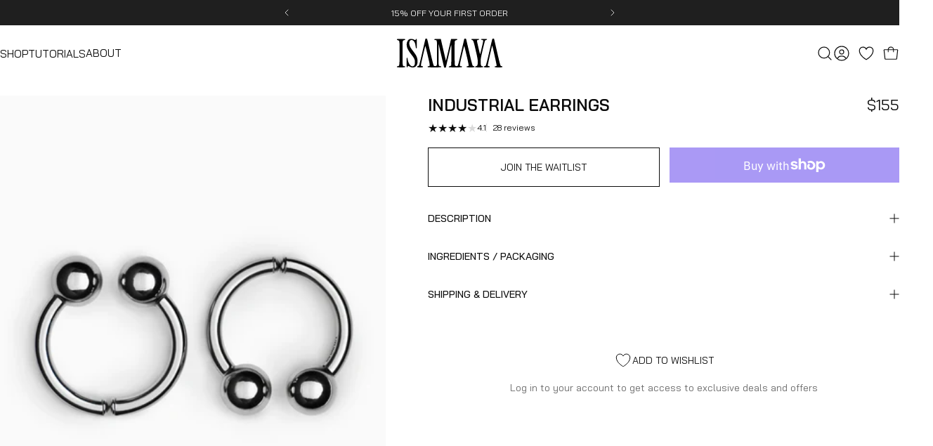

--- FILE ---
content_type: text/html; charset=utf-8
request_url: https://isamaya.com/?section_id=sections--26007040622891__header
body_size: 5406
content:
<div id="shopify-section-sections--26007040622891__header" class="shopify-section shopify-section-group-header-group header-section"><style>
  #shopify-section-sections--26007040622891__header {
    --section-padding-top: 16px;
    --section-padding-bottom: 16px;
    --color-background: 255 255 255;
    --color-foreground: 11 11 11;
    --color-transparent: 255 255 255;
  }
  
</style><menu-drawer id="MenuDrawer" class="menu-drawer drawer drawer--start z-30 fixed bottom-0 left-0 h-full w-full pointer-events-none"
  data-section-id="sections--26007040622891__header"
  hidden
>
  <overlay-element class="overlay fixed-modal invisible opacity-0 fixed bottom-0 left-0 w-full h-screen pointer-events-none" aria-controls="MenuDrawer" aria-expanded="false"></overlay-element>
  <div class="drawer__inner z-10 absolute top-0 flex flex-col w-full h-full overflow-hidden">
    <gesture-element class="drawer__header flex justify-between opacity-0 invisible relative">
      <span class="drawer__title heading lg:text-3xl text-2xl leading-none tracking-tight"></span>
      <button class="button button--secondary button--close drawer__close hidden sm:flex items-center justify-center" type="button" is="hover-button" aria-controls="MenuDrawer" aria-expanded="false" aria-label="Close">
        <span class="btn-fill" data-fill></span>
        <span class="btn-text"><svg class="icon icon-close icon-sm" viewBox="0 0 20 20" stroke="currentColor" fill="none" xmlns="http://www.w3.org/2000/svg">
      <path stroke-linecap="round" stroke-linejoin="round" d="M5 15L15 5M5 5L15 15"></path>
    </svg></span>
      </button>
    </gesture-element>
    <div class="drawer__content opacity-0 invisible flex flex-col h-full grow shrink">
      <nav class="relative grow overflow-hidden" role="navigation">
        <ul class="drawer__scrollable drawer__menu relative w-full h-full" role="list" data-parent><li class="drawer__menu-group"><details is="accordion-details">
  <summary class="drawer__menu-item block cursor-pointer relative" aria-expanded="false">
    <span class="heading text-2xl leading-none tracking-tight">Shop</span><svg class="icon icon-chevron-down icon-lg" viewBox="0 0 24 24" stroke="currentColor" fill="none" xmlns="http://www.w3.org/2000/svg">
      <path stroke-linecap="round" stroke-linejoin="round" d="M6 9L12 15L18 9"></path>
    </svg></summary>
  <div
    class="drawer__submenu flex flex-col w-full h-full"
    data-parent
  ><ul id="DrawerSubMenu-sections--26007040622891__header-1" class="drawer__scrollable flex flex-col h-full"><li class="drawer__menu-group"><a
                  class="drawer__menu-item block heading text-2xl leading-none tracking-tight"
                  href="/collections/core"
                >Shop All</a></li><li class="drawer__menu-group"><details is="accordion-details">
                  <summary
                    class="drawer__menu-item block heading text-2xl leading-none tracking-tight cursor-pointer relative"
                    aria-expanded="false"
                  >Lips<svg class="icon icon-chevron-down icon-lg" viewBox="0 0 24 24" stroke="currentColor" fill="none" xmlns="http://www.w3.org/2000/svg">
      <path stroke-linecap="round" stroke-linejoin="round" d="M6 9L12 15L18 9"></path>
    </svg></summary>
                  <div class="drawer__submenu flex flex-col w-full h-full"><ul class="drawer__scrollable flex flex-col h-full"><li class="drawer__menu-group">
                          <a
                            class="drawer__menu-item block text-2xl leading-none tracking-tight"
                            href="/collections/core-lips"
                          >+ All Lips </a>
                        </li><li class="drawer__menu-group">
                          <a
                            class="drawer__menu-item block text-2xl leading-none tracking-tight"
                            href="/collections/balms"
                          >Balms</a>
                        </li><li class="drawer__menu-group">
                          <a
                            class="drawer__menu-item block text-2xl leading-none tracking-tight"
                            href="/collections/gloss"
                          >Gloss</a>
                        </li><li class="drawer__menu-group">
                          <a
                            class="drawer__menu-item block text-2xl leading-none tracking-tight"
                            href="/products/core-lip-liner"
                          >Liner</a>
                        </li><li class="drawer__menu-group">
                          <a
                            class="drawer__menu-item block text-2xl leading-none tracking-tight"
                            href="/products/core-lips-case-refill"
                          >Case</a>
                        </li></ul>
                  </div>
                </details></li><li class="drawer__menu-group"><details is="accordion-details">
                  <summary
                    class="drawer__menu-item block heading text-2xl leading-none tracking-tight cursor-pointer relative"
                    aria-expanded="false"
                  >Eyes<svg class="icon icon-chevron-down icon-lg" viewBox="0 0 24 24" stroke="currentColor" fill="none" xmlns="http://www.w3.org/2000/svg">
      <path stroke-linecap="round" stroke-linejoin="round" d="M6 9L12 15L18 9"></path>
    </svg></summary>
                  <div class="drawer__submenu flex flex-col w-full h-full"><ul class="drawer__scrollable flex flex-col h-full"><li class="drawer__menu-group">
                          <a
                            class="drawer__menu-item block text-2xl leading-none tracking-tight"
                            href="/collections/core-eyes"
                          >+ All Eyes</a>
                        </li><li class="drawer__menu-group">
                          <a
                            class="drawer__menu-item block text-2xl leading-none tracking-tight"
                            href="/collections/eyeshadow-palette"
                          >Eyeshadow Palettes</a>
                        </li><li class="drawer__menu-group">
                          <a
                            class="drawer__menu-item block text-2xl leading-none tracking-tight"
                            href="/collections/cream-pigments"
                          >Cream Pigments</a>
                        </li><li class="drawer__menu-group">
                          <a
                            class="drawer__menu-item block text-2xl leading-none tracking-tight"
                            href="/products/core-eyeliner"
                          >Eyeliner</a>
                        </li><li class="drawer__menu-group">
                          <a
                            class="drawer__menu-item block text-2xl leading-none tracking-tight"
                            href="/products/core-mascara"
                          >Mascaras</a>
                        </li><li class="drawer__menu-group">
                          <a
                            class="drawer__menu-item block text-2xl leading-none tracking-tight"
                            href="/collections/isamaya-x-lashify"
                          >Lashes</a>
                        </li></ul>
                  </div>
                </details></li><li class="drawer__menu-group"><details is="accordion-details">
                  <summary
                    class="drawer__menu-item block heading text-2xl leading-none tracking-tight cursor-pointer relative"
                    aria-expanded="false"
                  >Face<svg class="icon icon-chevron-down icon-lg" viewBox="0 0 24 24" stroke="currentColor" fill="none" xmlns="http://www.w3.org/2000/svg">
      <path stroke-linecap="round" stroke-linejoin="round" d="M6 9L12 15L18 9"></path>
    </svg></summary>
                  <div class="drawer__submenu flex flex-col w-full h-full"><ul class="drawer__scrollable flex flex-col h-full"><li class="drawer__menu-group">
                          <a
                            class="drawer__menu-item block text-2xl leading-none tracking-tight"
                            href="/collections/core-face"
                          >+ All Face</a>
                        </li><li class="drawer__menu-group">
                          <a
                            class="drawer__menu-item block text-2xl leading-none tracking-tight"
                            href="/products/microbial-gel-primer-ko"
                          >Prime</a>
                        </li><li class="drawer__menu-group">
                          <a
                            class="drawer__menu-item block text-2xl leading-none tracking-tight"
                            href="/collections/correct"
                          >Correct</a>
                        </li><li class="drawer__menu-group">
                          <a
                            class="drawer__menu-item block text-2xl leading-none tracking-tight"
                            href="/collections/sculpt"
                          >Contour + Sculpt</a>
                        </li><li class="drawer__menu-group">
                          <a
                            class="drawer__menu-item block text-2xl leading-none tracking-tight"
                            href="/collections/blush-highlight"
                          >Blush + Highlight</a>
                        </li><li class="drawer__menu-group">
                          <a
                            class="drawer__menu-item block text-2xl leading-none tracking-tight"
                            href="/collections/tools"
                          >Face Tools</a>
                        </li></ul>
                  </div>
                </details></li><li class="drawer__menu-group"><details is="accordion-details">
                  <summary
                    class="drawer__menu-item block heading text-2xl leading-none tracking-tight cursor-pointer relative"
                    aria-expanded="false"
                  >Prep<svg class="icon icon-chevron-down icon-lg" viewBox="0 0 24 24" stroke="currentColor" fill="none" xmlns="http://www.w3.org/2000/svg">
      <path stroke-linecap="round" stroke-linejoin="round" d="M6 9L12 15L18 9"></path>
    </svg></summary>
                  <div class="drawer__submenu flex flex-col w-full h-full"><ul class="drawer__scrollable flex flex-col h-full"><li class="drawer__menu-group">
                          <a
                            class="drawer__menu-item block text-2xl leading-none tracking-tight"
                            href="/collections/prep"
                          >+ All Prep</a>
                        </li><li class="drawer__menu-group">
                          <a
                            class="drawer__menu-item block text-2xl leading-none tracking-tight"
                            href="/products/microbial-gel-primer-ko"
                          >Hydrating Barrier Gel</a>
                        </li><li class="drawer__menu-group">
                          <a
                            class="drawer__menu-item block text-2xl leading-none tracking-tight"
                            href="/collections/isamaya-x-conserving-beauty"
                          >Cleansing + Conditioning Cloths</a>
                        </li><li class="drawer__menu-group">
                          <a
                            class="drawer__menu-item block text-2xl leading-none tracking-tight"
                            href="https://isamaya.com/collections/core/products/core-hyalurolip"
                          >Lip Care</a>
                        </li><li class="drawer__menu-group">
                          <a
                            class="drawer__menu-item block text-2xl leading-none tracking-tight"
                            href="/products/sculpt-01"
                          >Sculpting Tool</a>
                        </li></ul>
                  </div>
                </details></li><li class="drawer__menu-group"><details is="accordion-details">
                  <summary
                    class="drawer__menu-item block heading text-2xl leading-none tracking-tight cursor-pointer relative"
                    aria-expanded="false"
                  >Archive<svg class="icon icon-chevron-down icon-lg" viewBox="0 0 24 24" stroke="currentColor" fill="none" xmlns="http://www.w3.org/2000/svg">
      <path stroke-linecap="round" stroke-linejoin="round" d="M6 9L12 15L18 9"></path>
    </svg></summary>
                  <div class="drawer__submenu flex flex-col w-full h-full"><ul class="drawer__scrollable flex flex-col h-full"><li class="drawer__menu-group">
                          <a
                            class="drawer__menu-item block text-2xl leading-none tracking-tight"
                            href="/pages/archive"
                          >+ All Archive</a>
                        </li><li class="drawer__menu-group">
                          <a
                            class="drawer__menu-item block text-2xl leading-none tracking-tight"
                            href="/collections/industrial"
                          >Industrial</a>
                        </li><li class="drawer__menu-group">
                          <a
                            class="drawer__menu-item block text-2xl leading-none tracking-tight"
                            href="/collections/industrial-2-0"
                          >Industrial 2.0</a>
                        </li><li class="drawer__menu-group">
                          <a
                            class="drawer__menu-item block text-2xl leading-none tracking-tight"
                            href="/collections/lips"
                          >Lips</a>
                        </li><li class="drawer__menu-group">
                          <a
                            class="drawer__menu-item block text-2xl leading-none tracking-tight"
                            href="/collections/lips-refills"
                          >Lips 2.0</a>
                        </li><li class="drawer__menu-group">
                          <a
                            class="drawer__menu-item block text-2xl leading-none tracking-tight"
                            href="/collections/wild-star"
                          >Wildstar</a>
                        </li></ul>
                  </div>
                </details></li><li class="drawer__menu-group drawer__promotions">
            <ul class="mega-menu__list grid grid-cols-2 w-full h-full" role="list" tabindex="-1"><li class="drawer__menu-group mega-menu__item flex opacity-0 w-full">
                    <div class="media-card media-card--standard">
                      <a
                        class="media-card__link flex flex-col w-full h-full relative"
                        
                          href="/products/microbial-gel-primer-ko"
                        
                        aria-label="&lt;strong&gt;SKIN-BALANCING PRIMER&lt;/strong&gt;"
                        style="--color-foreground: 11 11 11;--color-overlay: 0 0 0;--overlay-opacity: 0.0;"
                      ><div class="media media--adapt relative overflow-hidden"><img src="//isamaya.com/cdn/shop/files/AC25_DAY21_IMAGE_THUMBNAIL.jpg?v=1764251964&amp;width=2400" alt="" srcset="//isamaya.com/cdn/shop/files/AC25_DAY21_IMAGE_THUMBNAIL.jpg?v=1764251964&amp;width=180 180w, //isamaya.com/cdn/shop/files/AC25_DAY21_IMAGE_THUMBNAIL.jpg?v=1764251964&amp;width=360 360w, //isamaya.com/cdn/shop/files/AC25_DAY21_IMAGE_THUMBNAIL.jpg?v=1764251964&amp;width=540 540w, //isamaya.com/cdn/shop/files/AC25_DAY21_IMAGE_THUMBNAIL.jpg?v=1764251964&amp;width=720 720w, //isamaya.com/cdn/shop/files/AC25_DAY21_IMAGE_THUMBNAIL.jpg?v=1764251964&amp;width=900 900w, //isamaya.com/cdn/shop/files/AC25_DAY21_IMAGE_THUMBNAIL.jpg?v=1764251964&amp;width=1080 1080w" width="2400" height="3000" loading="lazy" is="lazy-image"></div><div class="media-card__content flex justify-between items-center gap-4 w-full">
                            <div class="media-card__text opacity-0 shrink-1 grid gap-0d5"><p class="leading-none text-xs xl:text-sm hidden md:block">
                                  <strong>SKIN-BALANCING PRIMER</strong>
                                </p></div><svg class="icon icon-arrow-right icon-xs transform shrink-0 hidden md:block" viewBox="0 0 21 20" stroke="currentColor" fill="none" xmlns="http://www.w3.org/2000/svg">
      <path stroke-linecap="round" stroke-linejoin="round" d="M3 10H18M18 10L12.1667 4.16675M18 10L12.1667 15.8334"></path>
    </svg></div></a>
                    </div>
                  </li><li class="drawer__menu-group mega-menu__item flex opacity-0 w-full">
                    <div class="media-card media-card--standard">
                      <a
                        class="media-card__link flex flex-col w-full h-full relative"
                        
                          href="/products/face-glaze-ko"
                        
                        aria-label="&lt;strong&gt;MULTI-USE FACE GLAZE&lt;/strong&gt;"
                        style="--color-foreground: 11 11 11;--color-overlay: 0 0 0;--overlay-opacity: 0.0;"
                      ><div class="media media--adapt relative overflow-hidden"><img src="//isamaya.com/cdn/shop/files/AC25_DAY1_IMAGE_THUMBNAIL.jpg?v=1764251825&amp;width=2250" alt="" srcset="//isamaya.com/cdn/shop/files/AC25_DAY1_IMAGE_THUMBNAIL.jpg?v=1764251825&amp;width=180 180w, //isamaya.com/cdn/shop/files/AC25_DAY1_IMAGE_THUMBNAIL.jpg?v=1764251825&amp;width=360 360w, //isamaya.com/cdn/shop/files/AC25_DAY1_IMAGE_THUMBNAIL.jpg?v=1764251825&amp;width=540 540w, //isamaya.com/cdn/shop/files/AC25_DAY1_IMAGE_THUMBNAIL.jpg?v=1764251825&amp;width=720 720w, //isamaya.com/cdn/shop/files/AC25_DAY1_IMAGE_THUMBNAIL.jpg?v=1764251825&amp;width=900 900w, //isamaya.com/cdn/shop/files/AC25_DAY1_IMAGE_THUMBNAIL.jpg?v=1764251825&amp;width=1080 1080w" width="2250" height="2813" loading="lazy" is="lazy-image"></div><div class="media-card__content flex justify-between items-center gap-4 w-full">
                            <div class="media-card__text opacity-0 shrink-1 grid gap-0d5"><p class="leading-none text-xs xl:text-sm hidden md:block">
                                  <strong>MULTI-USE FACE GLAZE</strong>
                                </p></div><svg class="icon icon-arrow-right icon-xs transform shrink-0 hidden md:block" viewBox="0 0 21 20" stroke="currentColor" fill="none" xmlns="http://www.w3.org/2000/svg">
      <path stroke-linecap="round" stroke-linejoin="round" d="M3 10H18M18 10L12.1667 4.16675M18 10L12.1667 15.8334"></path>
    </svg></div></a>
                    </div>
                  </li></ul>
          </li></ul></div>
</details>
</li><li class="drawer__menu-group"><details is="accordion-details">
  <summary class="drawer__menu-item block cursor-pointer relative" aria-expanded="false">
    <span class="heading text-2xl leading-none tracking-tight">Tutorials</span><svg class="icon icon-chevron-down icon-lg" viewBox="0 0 24 24" stroke="currentColor" fill="none" xmlns="http://www.w3.org/2000/svg">
      <path stroke-linecap="round" stroke-linejoin="round" d="M6 9L12 15L18 9"></path>
    </svg></summary>
  <div
    class="drawer__submenu flex flex-col w-full h-full"
    data-parent
  ><ul id="DrawerSubMenu-sections--26007040622891__header-2" class="drawer__scrollable flex flex-col h-full"><li class="drawer__menu-group"><a
                  class="drawer__menu-item block heading text-2xl leading-none tracking-tight"
                  href="/collections/get-the-look"
                >+ All looks</a></li><li class="drawer__menu-group"><a
                  class="drawer__menu-item block heading text-2xl leading-none tracking-tight"
                  href="/collections/essential-skin"
                >Essential Skin</a></li><li class="drawer__menu-group"><a
                  class="drawer__menu-item block heading text-2xl leading-none tracking-tight"
                  href="/collections/cardinal-sin"
                >Cardinal Sin</a></li><li class="drawer__menu-group"><a
                  class="drawer__menu-item block heading text-2xl leading-none tracking-tight"
                  href="/collections/90s-grunge"
                >90s Grunge</a></li><li class="drawer__menu-group"><a
                  class="drawer__menu-item block heading text-2xl leading-none tracking-tight"
                  href="/collections/liplacquered"
                >Liplacquered</a></li><li class="drawer__menu-group"><a
                  class="drawer__menu-item block heading text-2xl leading-none tracking-tight"
                  href="/collections/beige-bliss"
                >Beige Bliss</a></li><li class="drawer__menu-group"><a
                  class="drawer__menu-item block heading text-2xl leading-none tracking-tight"
                  href="/collections/modern-taupe"
                >Modern Taupe</a></li><li class="drawer__menu-group"><a
                  class="drawer__menu-item block heading text-2xl leading-none tracking-tight"
                  href="/collections/ultimate-sculpt"
                >Ultimate Sculpt</a></li><li class="drawer__menu-group"><a
                  class="drawer__menu-item block heading text-2xl leading-none tracking-tight"
                  href="/collections/soft-goth"
                >Soft Goth</a></li><li class="drawer__menu-group"><a
                  class="drawer__menu-item block heading text-2xl leading-none tracking-tight"
                  href="/collections/minimal-metal"
                >Minimal Metal</a></li><li class="drawer__menu-group"><a
                  class="drawer__menu-item block heading text-2xl leading-none tracking-tight"
                  href="/collections/blushed-up"
                >Blushed Up</a></li><li class="drawer__menu-group drawer__promotions">
            <ul class="mega-menu__list grid grid-cols-2 w-full h-full" role="list" tabindex="-1"><li class="drawer__menu-group mega-menu__item flex opacity-0 w-full">
                    <div class="media-card media-card--standard">
                      <a
                        class="media-card__link flex flex-col w-full h-full relative"
                        
                          href="/collections/essential-skin"
                        
                        aria-label="&lt;strong&gt;ESSENTIAL SKIN&lt;/strong&gt;"
                        style="--color-foreground: 11 11 11;--color-overlay: 0 0 0;--overlay-opacity: 0.05;"
                      ><div class="media media--adapt relative overflow-hidden"><img src="//isamaya.com/cdn/shop/files/essential-skin-1.jpg?v=1738935045&amp;width=1440" alt="" srcset="//isamaya.com/cdn/shop/files/essential-skin-1.jpg?v=1738935045&amp;width=180 180w, //isamaya.com/cdn/shop/files/essential-skin-1.jpg?v=1738935045&amp;width=360 360w, //isamaya.com/cdn/shop/files/essential-skin-1.jpg?v=1738935045&amp;width=540 540w, //isamaya.com/cdn/shop/files/essential-skin-1.jpg?v=1738935045&amp;width=720 720w, //isamaya.com/cdn/shop/files/essential-skin-1.jpg?v=1738935045&amp;width=900 900w, //isamaya.com/cdn/shop/files/essential-skin-1.jpg?v=1738935045&amp;width=1080 1080w" width="1440" height="1800" loading="lazy" is="lazy-image" style="object-position:3.2787% 22.5667%;"></div><div class="media-card__content flex justify-between items-center gap-4 w-full">
                            <div class="media-card__text opacity-0 shrink-1 grid gap-0d5"><p class="leading-none text-xs xl:text-sm hidden md:block">
                                  <strong>ESSENTIAL SKIN</strong>
                                </p></div><svg class="icon icon-arrow-right icon-xs transform shrink-0 hidden md:block" viewBox="0 0 21 20" stroke="currentColor" fill="none" xmlns="http://www.w3.org/2000/svg">
      <path stroke-linecap="round" stroke-linejoin="round" d="M3 10H18M18 10L12.1667 4.16675M18 10L12.1667 15.8334"></path>
    </svg></div></a>
                    </div>
                  </li><li class="drawer__menu-group mega-menu__item flex opacity-0 w-full">
                    <div class="media-card media-card--standard">
                      <a
                        class="media-card__link flex flex-col w-full h-full relative"
                        
                          href="/collections/modern-taupe"
                        
                        aria-label="&lt;strong&gt;MODERN TAUPE&lt;/strong&gt;"
                        style="--color-foreground: 11 11 11;--color-overlay: 0 0 0;--overlay-opacity: 0.0;"
                      ><div class="media media--adapt relative overflow-hidden"><img src="//isamaya.com/cdn/shop/files/SHOP_THE_LOOK_HERO_IMG_BUNDLE_MAIN_PAGE_MODERN_TAUPE.jpg?v=1738327058&amp;width=1440" alt="" srcset="//isamaya.com/cdn/shop/files/SHOP_THE_LOOK_HERO_IMG_BUNDLE_MAIN_PAGE_MODERN_TAUPE.jpg?v=1738327058&amp;width=180 180w, //isamaya.com/cdn/shop/files/SHOP_THE_LOOK_HERO_IMG_BUNDLE_MAIN_PAGE_MODERN_TAUPE.jpg?v=1738327058&amp;width=360 360w, //isamaya.com/cdn/shop/files/SHOP_THE_LOOK_HERO_IMG_BUNDLE_MAIN_PAGE_MODERN_TAUPE.jpg?v=1738327058&amp;width=540 540w, //isamaya.com/cdn/shop/files/SHOP_THE_LOOK_HERO_IMG_BUNDLE_MAIN_PAGE_MODERN_TAUPE.jpg?v=1738327058&amp;width=720 720w, //isamaya.com/cdn/shop/files/SHOP_THE_LOOK_HERO_IMG_BUNDLE_MAIN_PAGE_MODERN_TAUPE.jpg?v=1738327058&amp;width=900 900w, //isamaya.com/cdn/shop/files/SHOP_THE_LOOK_HERO_IMG_BUNDLE_MAIN_PAGE_MODERN_TAUPE.jpg?v=1738327058&amp;width=1080 1080w" width="1440" height="1800" loading="lazy" is="lazy-image"></div><div class="media-card__content flex justify-between items-center gap-4 w-full">
                            <div class="media-card__text opacity-0 shrink-1 grid gap-0d5"><p class="leading-none text-xs xl:text-sm hidden md:block">
                                  <strong>MODERN TAUPE</strong>
                                </p></div><svg class="icon icon-arrow-right icon-xs transform shrink-0 hidden md:block" viewBox="0 0 21 20" stroke="currentColor" fill="none" xmlns="http://www.w3.org/2000/svg">
      <path stroke-linecap="round" stroke-linejoin="round" d="M3 10H18M18 10L12.1667 4.16675M18 10L12.1667 15.8334"></path>
    </svg></div></a>
                    </div>
                  </li></ul>
          </li></ul></div>
</details>
</li><li class="drawer__menu-group"><a class="drawer__menu-item block heading text-2xl leading-none tracking-tight" href="/pages/about">About</a></li></ul>
      </nav>
      <div class="drawer__footer grid w-full"><div class="drawer__footer-bottom flex items-center justify-between gap-6"><a href="https://isamaya.com/customer_authentication/redirect?locale=en&region_country=US" class="button button--primary icon-with-text" is="hover-link" rel="nofollow">
              <span class="btn-fill" data-fill></span>
              <span class="btn-text"><svg class="icon icon-account-2 icon-xs" viewBox="0 0 16 17" stroke="currentColor" fill="none" xmlns="http://www.w3.org/2000/svg">
      <rect width="6.5" height="6.5" x="4.75" y="1.917" rx="3.25"></rect>
      <path stroke-linecap="round" d="M8 10.834c1 0 2.667.222 3 .333.333.11 2.467.533 3 1.333.667 1 .667 1.334.667 2.667M8 10.834c-1 0-2.667.222-3 .333-.333.11-2.467.533-3 1.333-.667 1-.667 1.334-.667 2.667"></path>
    </svg>Login</span>
            </a></div>
      </div>
    </div>
  </div>
</menu-drawer>
<header
  data-section-id="sections--26007040622891__header"
  class="header header--center-left mobile:header--center page-width page-width--full section section--padding grid items-center z-20 relative w-full"
  
    is="sticky-header" data-sticky-type="always"
  
><div class="header__icons header__icons--start flex justify-start z-2">
  <div class="header__buttons flex items-center gap-1d5"><!-- swap icons --><a
        href="/search"
        class="search-drawer-button flex items-center justify-center"
        is="magnet-link"
        aria-controls="SearchDrawer"
        aria-expanded="false"
      >
        <span class="sr-only">Search</span><svg
  aria-hidden="true"
  focusable="false"
  role="presentation"
  class="icon icon-search icon-lg"
  viewBox="0 0 24 24"
  fill="none"
  xmlns="http://www.w3.org/2000/svg"
>
  <path
    d="M10.875 18.75c4.349 0 7.875-3.526 7.875-7.875s-3.526-7.875-7.875-7.875-7.875 3.526-7.875 7.875 3.526 7.875 7.875 7.875ZM16.444 16.444 21 21"
    stroke="currentColor"
    stroke-linecap="round"
    stroke-linejoin="round"
    fill="none"
  />
</svg>
</a><!-- end --><button
        class="menu-drawer-button flex items-center justify-center"
        type="button"
        is="magnet-button"
        aria-controls="MenuDrawer"
        aria-expanded="false"
      >
        <span class="sr-only">Site navigation</span><svg class="icon icon-hamburger icon-lg" viewBox="0 0 24 24" stroke="currentColor" fill="none" xmlns="http://www.w3.org/2000/svg">
      <path stroke-linecap="round" d="M3 6H21M3 12H11M3 18H16"></path>
    </svg></button></div>
</div>
<div
    class="header__navigation hidden lg:flex lg:gap-5 lg:justify-start"
    
  >
    <nav class="header__menu hidden lg:flex" role="navigation" aria-label="Primary"><ul class="flex flex-wrap list-menu with-dot"><li>
        <details is="details-mega" trigger="hover" level="top" >
          <summary data-link="/collections/core" class="z-2 relative">
            <magnet-element class="menu__item text-sm-lg flex items-center font-medium z-2 relative cursor-pointer"><span class="btn-text" data-text>Shop</span></magnet-element>
          </summary>
          <div class="mega-menu absolute top-0 left-0 w-full max-w-full overflow-hidden pointer-events-none"><div class="mega-menu__container invisible"><!-- AC WEB -->
      <!-- removed wrapping -->
      <ul
        id="HeaderNavMega-sections--26007040622891__header-1-start"
        class="mega-menu__list page-width page-width--full flex w-full h-full overflow-hidden"
        role="list"
        tabindex="-1"
      ><li class="mega-menu__item mega-menu__item--nav mega-menu__item--large opacity-0 w-full grid">
            <ul class="mega-menu__nav grid"><li class="mega-menu__nav-item opacity-0"><!-- AC WEB -->
                  <a
                    href="#"
                    class="heading  text-sm-lg leading-tight tracking-tight"
                    
                  >Lips</a><ul><li>
                          <!-- AC WEB -->
                          <a
                            href="/collections/balms"

                            class=" text-base "
                            
                          >Balms</a>
                        </li><li>
                          <!-- AC WEB -->
                          <a
                            href="/collections/gloss"

                            class=" text-base "
                            
                          >Gloss</a>
                        </li><li>
                          <!-- AC WEB -->
                          <a
                            href="/products/core-lip-liner"

                            class=" text-base "
                            
                          >Liner</a>
                        </li><li>
                          <!-- AC WEB -->
                          <a
                            href="/products/core-lips-case-refill"

                            class=" text-base "
                            
                          >Case</a>
                        </li><li>
                          <!-- AC WEB -->
                          <a
                            href="/collections/core-lips"

                            class=" text-base "
                            
                          >+ All Lips</a>
                        </li></ul></li><li class="mega-menu__nav-item opacity-0"><!-- AC WEB -->
                  <a
                    href="#"
                    class="heading  text-sm-lg leading-tight tracking-tight"
                    
                  >Eyes</a><ul><li>
                          <!-- AC WEB -->
                          <a
                            href="/collections/eyeshadow-palette"

                            class=" text-base "
                            
                          >Eyeshadow Palettes</a>
                        </li><li>
                          <!-- AC WEB -->
                          <a
                            href="/collections/cream-pigments"

                            class=" text-base "
                            
                          >Cream Pigments</a>
                        </li><li>
                          <!-- AC WEB -->
                          <a
                            href="/products/core-eyeliner"

                            class=" text-base "
                            
                          >Eyeliner</a>
                        </li><li>
                          <!-- AC WEB -->
                          <a
                            href="/products/core-mascara"

                            class=" text-base "
                            
                          >Mascara</a>
                        </li><li>
                          <!-- AC WEB -->
                          <a
                            href="/collections/isamaya-x-lashify"

                            class=" text-base "
                            
                          >Lashes</a>
                        </li><li>
                          <!-- AC WEB -->
                          <a
                            href="/collections/core-eyes"

                            class=" text-base "
                            
                          >+ All Eyes</a>
                        </li></ul></li><li class="mega-menu__nav-item opacity-0"><!-- AC WEB -->
                  <a
                    href="#"
                    class="heading  text-sm-lg leading-tight tracking-tight"
                    
                  >Face</a><ul><li>
                          <!-- AC WEB -->
                          <a
                            href="/products/microbial-gel-primer-ko"

                            class=" text-base "
                            
                          >Prime</a>
                        </li><li>
                          <!-- AC WEB -->
                          <a
                            href="/collections/correct"

                            class=" text-base "
                            
                          >Correct</a>
                        </li><li>
                          <!-- AC WEB -->
                          <a
                            href="/collections/sculpt"

                            class=" text-base "
                            
                          >Sculpt</a>
                        </li><li>
                          <!-- AC WEB -->
                          <a
                            href="/collections/blush-highlight"

                            class=" text-base "
                            
                          >Blush + Highlight</a>
                        </li><li>
                          <!-- AC WEB -->
                          <a
                            href="/collections/tools"

                            class=" text-base "
                            
                          >Face Tools</a>
                        </li><li>
                          <!-- AC WEB -->
                          <a
                            href="/collections/core-face"

                            class=" text-base "
                            
                          >+ All Face</a>
                        </li></ul></li><li class="mega-menu__nav-item opacity-0"><!-- AC WEB -->
                  <a
                    href="#"
                    class="heading  text-sm-lg leading-tight tracking-tight"
                    
                  >Prep</a><ul><li>
                          <!-- AC WEB -->
                          <a
                            href="/collections/isamaya-x-conserving-beauty"

                            class=" text-base "
                            
                          >Cleanse + Condition</a>
                        </li><li>
                          <!-- AC WEB -->
                          <a
                            href="/products/microbial-gel-primer-ko"

                            class=" text-base "
                            
                          >Hydrate + Protect</a>
                        </li><li>
                          <!-- AC WEB -->
                          <a
                            href="/products/core-hyalurolip"

                            class=" text-base "
                            
                          >Lip Care</a>
                        </li><li>
                          <!-- AC WEB -->
                          <a
                            href="/products/sculpt-01"

                            class=" text-base "
                            
                          >Sculpt Tool</a>
                        </li><li>
                          <!-- AC WEB -->
                          <a
                            href="/collections/prep"

                            class=" text-base "
                            
                          >+ All Prep</a>
                        </li></ul></li><li class="mega-menu__nav-item opacity-0"><!-- AC WEB -->
                  <a
                    href="/pages/archive"
                    class="heading  text-sm-lg leading-tight tracking-tight"
                    
                  >Archive</a><ul><li>
                          <!-- AC WEB -->
                          <a
                            href="/collections/industrial"

                            class=" text-base "
                            
                          >Industrial</a>
                        </li><li>
                          <!-- AC WEB -->
                          <a
                            href="/collections/industrial-2-0"

                            class=" text-base "
                            
                          >Industrial 2.0</a>
                        </li><li>
                          <!-- AC WEB -->
                          <a
                            href="/collections/lips-cases"

                            class=" text-base "
                            
                          >Lips</a>
                        </li><li>
                          <!-- AC WEB -->
                          <a
                            href="/collections/lips-refills"

                            class=" text-base "
                            
                          >Lips 2.0</a>
                        </li><li>
                          <!-- AC WEB -->
                          <a
                            href="/collections/wild-star"

                            class=" text-base "
                            
                          >Wildstar</a>
                        </li><li>
                          <!-- AC WEB -->
                          <a
                            href="/pages/archive"

                            class=" text-base "
                            
                          >+ All Archive</a>
                        </li></ul></li></ul></li><li class="mega-menu__item flex opacity-0 w-full align-self-start">
                <div class="media-card media-card--standard">
                  <a
                    class="media-card__link flex flex-col w-full h-full relative"
                    
                      href="/products/microbial-gel-primer-ko"
                    
                    aria-label="&lt;strong&gt;SKIN-BALANCING PRIMER&lt;/strong&gt;"
                    style="--color-foreground: 11 11 11;--color-overlay: 0 0 0;--overlay-opacity: 0.0;"
                  ><div class="media media--adapt relative overflow-hidden"><img src="//isamaya.com/cdn/shop/files/AC25_DAY21_IMAGE_THUMBNAIL.jpg?v=1764251964&amp;width=2400" alt="" srcset="//isamaya.com/cdn/shop/files/AC25_DAY21_IMAGE_THUMBNAIL.jpg?v=1764251964&amp;width=180 180w, //isamaya.com/cdn/shop/files/AC25_DAY21_IMAGE_THUMBNAIL.jpg?v=1764251964&amp;width=360 360w, //isamaya.com/cdn/shop/files/AC25_DAY21_IMAGE_THUMBNAIL.jpg?v=1764251964&amp;width=540 540w, //isamaya.com/cdn/shop/files/AC25_DAY21_IMAGE_THUMBNAIL.jpg?v=1764251964&amp;width=720 720w, //isamaya.com/cdn/shop/files/AC25_DAY21_IMAGE_THUMBNAIL.jpg?v=1764251964&amp;width=900 900w, //isamaya.com/cdn/shop/files/AC25_DAY21_IMAGE_THUMBNAIL.jpg?v=1764251964&amp;width=1080 1080w" width="2400" height="3000" loading="lazy" is="lazy-image"></div><div class="media-card__content flex justify-between items-center gap-4 w-full">
                        <div class="media-card__text opacity-0 shrink-1 grid gap-0d5"><p class="leading-none text-xs"><strong>SKIN-BALANCING PRIMER</strong></p></div>
                        <!-- AC WEB --><svg class="icon icon-chevron-right icon-xs transform shrink-0 hidden xl:block" viewBox="0 0 24 24" stroke="currentColor" fill="none" xmlns="http://www.w3.org/2000/svg">
      <path stroke-linecap="round" stroke-linejoin="round" d="M10 6L16 12L10 18"></path>
    </svg></div></a>
                </div>
              </li><li class="mega-menu__item flex opacity-0 w-full align-self-start">
                <div class="media-card media-card--standard">
                  <a
                    class="media-card__link flex flex-col w-full h-full relative"
                    
                      href="/products/face-glaze-ko"
                    
                    aria-label="&lt;strong&gt;MULTI-USE FACE GLAZE&lt;/strong&gt;"
                    style="--color-foreground: 11 11 11;--color-overlay: 0 0 0;--overlay-opacity: 0.0;"
                  ><div class="media media--adapt relative overflow-hidden"><img src="//isamaya.com/cdn/shop/files/AC25_DAY1_IMAGE_THUMBNAIL.jpg?v=1764251825&amp;width=2250" alt="" srcset="//isamaya.com/cdn/shop/files/AC25_DAY1_IMAGE_THUMBNAIL.jpg?v=1764251825&amp;width=180 180w, //isamaya.com/cdn/shop/files/AC25_DAY1_IMAGE_THUMBNAIL.jpg?v=1764251825&amp;width=360 360w, //isamaya.com/cdn/shop/files/AC25_DAY1_IMAGE_THUMBNAIL.jpg?v=1764251825&amp;width=540 540w, //isamaya.com/cdn/shop/files/AC25_DAY1_IMAGE_THUMBNAIL.jpg?v=1764251825&amp;width=720 720w, //isamaya.com/cdn/shop/files/AC25_DAY1_IMAGE_THUMBNAIL.jpg?v=1764251825&amp;width=900 900w, //isamaya.com/cdn/shop/files/AC25_DAY1_IMAGE_THUMBNAIL.jpg?v=1764251825&amp;width=1080 1080w" width="2250" height="2813" loading="lazy" is="lazy-image"></div><div class="media-card__content flex justify-between items-center gap-4 w-full">
                        <div class="media-card__text opacity-0 shrink-1 grid gap-0d5"><p class="leading-none text-xs"><strong>MULTI-USE FACE GLAZE</strong></p></div>
                        <!-- AC WEB --><svg class="icon icon-chevron-right icon-xs transform shrink-0 hidden xl:block" viewBox="0 0 24 24" stroke="currentColor" fill="none" xmlns="http://www.w3.org/2000/svg">
      <path stroke-linecap="round" stroke-linejoin="round" d="M10 6L16 12L10 18"></path>
    </svg></div></a>
                </div>
              </li></ul></div></div>
        </details>
      </li><li>
        <details is="details-mega" trigger="hover" level="top" >
          <summary data-link="/collections/get-the-look" class="z-2 relative">
            <magnet-element class="menu__item text-sm-lg flex items-center font-medium z-2 relative cursor-pointer"><span class="btn-text" data-text>Tutorials</span></magnet-element>
          </summary>
          <div class="mega-menu absolute top-0 left-0 w-full max-w-full overflow-hidden pointer-events-none"><div class="mega-menu__container invisible"><!-- AC WEB -->
      <!-- removed wrapping -->
      <ul
        id="HeaderNavMega-sections--26007040622891__header-2-start"
        class="mega-menu__list page-width page-width--full flex w-full h-full overflow-hidden"
        role="list"
        tabindex="-1"
      ><li class="mega-menu__item mega-menu__item--nav mega-menu__item--large opacity-0 w-full grid">
            <ul class="mega-menu__nav grid"><li class="mega-menu__nav-item opacity-0"><!-- AC WEB -->
                  <a
                    href="#"
                    class="heading  text-sm-lg leading-tight tracking-tight"
                    
                  >Looks</a><ul><li>
                          <!-- AC WEB -->
                          <a
                            href="/collections/essential-skin"

                            class=" text-base "
                            
                          >Essential Skin</a>
                        </li><li>
                          <!-- AC WEB -->
                          <a
                            href="/collections/cardinal-sin"

                            class=" text-base "
                            
                          >Cardinal Sin</a>
                        </li><li>
                          <!-- AC WEB -->
                          <a
                            href="/collections/90s-grunge"

                            class=" text-base "
                            
                          >90s Grunge</a>
                        </li><li>
                          <!-- AC WEB -->
                          <a
                            href="/collections/liplacquered"

                            class=" text-base "
                            
                          >Liplacquered</a>
                        </li><li>
                          <!-- AC WEB -->
                          <a
                            href="/collections/beige-bliss"

                            class=" text-base "
                            
                          >Beige Bliss</a>
                        </li><li>
                          <!-- AC WEB -->
                          <a
                            href="/collections/modern-taupe"

                            class=" text-base "
                            
                          >Modern Taupe</a>
                        </li><li>
                          <!-- AC WEB -->
                          <a
                            href="/collections/ultimate-sculpt"

                            class=" text-base "
                            
                          >Ultimate Sculpt</a>
                        </li><li>
                          <!-- AC WEB -->
                          <a
                            href="/collections/soft-goth"

                            class=" text-base "
                            
                          >Soft Goth</a>
                        </li><li>
                          <!-- AC WEB -->
                          <a
                            href="/collections/minimal-metal"

                            class=" text-base "
                            
                          >Minimal Metal</a>
                        </li><li>
                          <!-- AC WEB -->
                          <a
                            href="/collections/blushed-up"

                            class=" text-base "
                            
                          >Blushed Up</a>
                        </li><li>
                          <!-- AC WEB -->
                          <a
                            href="/collections/get-the-look"

                            class=" text-base "
                            
                          >+ All Looks</a>
                        </li></ul></li></ul></li><li class="mega-menu__item flex opacity-0 w-full align-self-start">
                <div class="media-card media-card--standard">
                  <a
                    class="media-card__link flex flex-col w-full h-full relative"
                    
                      href="/collections/essential-skin"
                    
                    aria-label="&lt;strong&gt;ESSENTIAL SKIN&lt;/strong&gt;"
                    style="--color-foreground: 11 11 11;--color-overlay: 0 0 0;--overlay-opacity: 0.05;"
                  ><div class="media media--adapt relative overflow-hidden"><img src="//isamaya.com/cdn/shop/files/essential-skin-1.jpg?v=1738935045&amp;width=1440" alt="" srcset="//isamaya.com/cdn/shop/files/essential-skin-1.jpg?v=1738935045&amp;width=180 180w, //isamaya.com/cdn/shop/files/essential-skin-1.jpg?v=1738935045&amp;width=360 360w, //isamaya.com/cdn/shop/files/essential-skin-1.jpg?v=1738935045&amp;width=540 540w, //isamaya.com/cdn/shop/files/essential-skin-1.jpg?v=1738935045&amp;width=720 720w, //isamaya.com/cdn/shop/files/essential-skin-1.jpg?v=1738935045&amp;width=900 900w, //isamaya.com/cdn/shop/files/essential-skin-1.jpg?v=1738935045&amp;width=1080 1080w" width="1440" height="1800" loading="lazy" is="lazy-image" style="object-position:3.2787% 22.5667%;"></div><div class="media-card__content flex justify-between items-center gap-4 w-full">
                        <div class="media-card__text opacity-0 shrink-1 grid gap-0d5"><p class="leading-none text-xs"><strong>ESSENTIAL SKIN</strong></p></div>
                        <!-- AC WEB --><svg class="icon icon-chevron-right icon-xs transform shrink-0 hidden xl:block" viewBox="0 0 24 24" stroke="currentColor" fill="none" xmlns="http://www.w3.org/2000/svg">
      <path stroke-linecap="round" stroke-linejoin="round" d="M10 6L16 12L10 18"></path>
    </svg></div></a>
                </div>
              </li><li class="mega-menu__item flex opacity-0 w-full align-self-start">
                <div class="media-card media-card--standard">
                  <a
                    class="media-card__link flex flex-col w-full h-full relative"
                    
                      href="/collections/modern-taupe"
                    
                    aria-label="&lt;strong&gt;MODERN TAUPE&lt;/strong&gt;"
                    style="--color-foreground: 11 11 11;--color-overlay: 0 0 0;--overlay-opacity: 0.0;"
                  ><div class="media media--adapt relative overflow-hidden"><img src="//isamaya.com/cdn/shop/files/SHOP_THE_LOOK_HERO_IMG_BUNDLE_MAIN_PAGE_MODERN_TAUPE.jpg?v=1738327058&amp;width=1440" alt="" srcset="//isamaya.com/cdn/shop/files/SHOP_THE_LOOK_HERO_IMG_BUNDLE_MAIN_PAGE_MODERN_TAUPE.jpg?v=1738327058&amp;width=180 180w, //isamaya.com/cdn/shop/files/SHOP_THE_LOOK_HERO_IMG_BUNDLE_MAIN_PAGE_MODERN_TAUPE.jpg?v=1738327058&amp;width=360 360w, //isamaya.com/cdn/shop/files/SHOP_THE_LOOK_HERO_IMG_BUNDLE_MAIN_PAGE_MODERN_TAUPE.jpg?v=1738327058&amp;width=540 540w, //isamaya.com/cdn/shop/files/SHOP_THE_LOOK_HERO_IMG_BUNDLE_MAIN_PAGE_MODERN_TAUPE.jpg?v=1738327058&amp;width=720 720w, //isamaya.com/cdn/shop/files/SHOP_THE_LOOK_HERO_IMG_BUNDLE_MAIN_PAGE_MODERN_TAUPE.jpg?v=1738327058&amp;width=900 900w, //isamaya.com/cdn/shop/files/SHOP_THE_LOOK_HERO_IMG_BUNDLE_MAIN_PAGE_MODERN_TAUPE.jpg?v=1738327058&amp;width=1080 1080w" width="1440" height="1800" loading="lazy" is="lazy-image"></div><div class="media-card__content flex justify-between items-center gap-4 w-full">
                        <div class="media-card__text opacity-0 shrink-1 grid gap-0d5"><p class="leading-none text-xs"><strong>MODERN TAUPE</strong></p></div>
                        <!-- AC WEB --><svg class="icon icon-chevron-right icon-xs transform shrink-0 hidden xl:block" viewBox="0 0 24 24" stroke="currentColor" fill="none" xmlns="http://www.w3.org/2000/svg">
      <path stroke-linecap="round" stroke-linejoin="round" d="M10 6L16 12L10 18"></path>
    </svg></div></a>
                </div>
              </li></ul></div></div>
        </details>
      </li><li>
        <a href="/pages/about" class="menu__item text-sm-lg flex items-center font-medium z-2 relative cursor-pointer" is="magnet-link">
          <span class="btn-text" data-text>About</span></a>
      </li></ul>
</nav>
  </div><h1 class="header__logo flex justify-center z-2" itemscope itemtype="http://schema.org/Organization"><a
      href="/"
      itemprop="url"
      class="header__logo-link has-white-logo flex items-center relative"
    >
      <span class="sr-only">Isamaya</span><img src="//isamaya.com/cdn/shop/files/isamaya_logo_93f997c4-421d-406b-be37-6c2beafe0491_1.svg?v=1755785045&amp;width=360" alt="" srcset="//isamaya.com/cdn/shop/files/isamaya_logo_93f997c4-421d-406b-be37-6c2beafe0491_1.svg?v=1755785045&amp;width=150 150w, //isamaya.com/cdn/shop/files/isamaya_logo_93f997c4-421d-406b-be37-6c2beafe0491_1.svg?v=1755785045&amp;width=300 300w" width="360" height="99" loading="eager" sizes="150px" style="max-height: 41.25px;max-width: 150px;" itemprop="logo" is="lazy-image" class="logo hidden md:block"><img src="//isamaya.com/cdn/shop/files/isamaya_logo_93f997c4-421d-406b-be37-6c2beafe0491_1.svg?v=1755785045&amp;width=360" alt="" srcset="//isamaya.com/cdn/shop/files/isamaya_logo_93f997c4-421d-406b-be37-6c2beafe0491_1.svg?v=1755785045&amp;width=110 110w, //isamaya.com/cdn/shop/files/isamaya_logo_93f997c4-421d-406b-be37-6c2beafe0491_1.svg?v=1755785045&amp;width=220 220w" width="360" height="99" loading="eager" sizes="110px" style="max-height: 30.25px;max-width: 110px;" itemprop="logo" is="lazy-image" class="logo md:hidden"><img src="//isamaya.com/cdn/shop/files/logo-140-2x-white.png?v=1655818105&amp;width=280" alt="logo-140-2x-white" srcset="//isamaya.com/cdn/shop/files/logo-140-2x-white.png?v=1655818105&amp;width=150 150w, //isamaya.com/cdn/shop/files/logo-140-2x-white.png?v=1655818105&amp;width=280 280w" width="280" height="78" loading="eager" sizes="150px" style="max-height: 41.785714285714285px;max-width: 150px;" itemprop="logo" is="lazy-image" class="white-logo hidden md:block absolute"><img src="//isamaya.com/cdn/shop/files/logo-140-2x-white.png?v=1655818105&amp;width=280" alt="logo-140-2x-white" srcset="//isamaya.com/cdn/shop/files/logo-140-2x-white.png?v=1655818105&amp;width=110 110w, //isamaya.com/cdn/shop/files/logo-140-2x-white.png?v=1655818105&amp;width=220 220w" width="280" height="78" loading="eager" sizes="110px" style="max-height: 30.642857142857142px;max-width: 110px;" itemprop="logo" is="lazy-image" class="white-logo md:hidden absolute"></a></h1><div class="header__icons header__icons--end flex justify-end z-2">
  <div class="header__buttons flex items-center gap-1d5"><!-- swap icons --><a
        href="/search"
        class="search-drawer-button flex items-center justify-center"
        is="magnet-link"
        aria-controls="SearchDrawer"
        aria-expanded="false"
      >
        <span class="sr-only">Search</span><svg
  aria-hidden="true"
  focusable="false"
  role="presentation"
  class="icon icon-search icon-lg"
  viewBox="0 0 24 24"
  fill="none"
  xmlns="http://www.w3.org/2000/svg"
>
  <path
    d="M10.875 18.75c4.349 0 7.875-3.526 7.875-7.875s-3.526-7.875-7.875-7.875-7.875 3.526-7.875 7.875 3.526 7.875 7.875 7.875ZM16.444 16.444 21 21"
    stroke="currentColor"
    stroke-linecap="round"
    stroke-linejoin="round"
    fill="none"
  />
</svg>
</a><a
        href="https://isamaya.com/customer_authentication/redirect?locale=en&region_country=US"
        class="hidden lg:flex items-center justify-center"
        is="magnet-link"
        rel="nofollow"
      >
        <span class="sr-only">Login</span><svg
  aria-hidden="true"
  focusable="false"
  role="presentation"
  class="icon icon-user icon-lg"
  viewBox="0 0 24 24"
  fill="none"
  xmlns="http://www.w3.org/2000/svg"
>
  <circle
    cx="12"
    cy="12"
    r="10"
    stroke="currentColor"
    stroke-linecap="round"
    stroke-linejoin="round"
    fill="none"
  />
  <circle
    cx="12"
    cy="10"
    r="3"
    stroke="currentColor"
    stroke-linecap="round"
    stroke-linejoin="round"
    fill="none"
  />
  <path
    d="M6.168 18.849A6 6 0 0 1 12 16a6 6 0 0 1 5.832 2.849"
    stroke="currentColor"
    stroke-linecap="round"
    stroke-linejoin="round"
    fill="none"
  />
</svg>
</a><a
        href="/cart"
        class="cart-drawer-button flex items-center justify-center relative"
        is="magnet-link"
        aria-controls="CartDrawer"
        aria-expanded="false"
        data-no-instant
      >
        <span class="sr-only">Cart</span><svg
  aria-hidden="true"
  focusable="false"
  role="presentation"
  class="icon icon-shopping-bag icon-lg"
  viewBox="0 0 24 24"
  fill="none"
  xmlns="http://www.w3.org/2000/svg"
>
  <path
    d="M 19.575 20.25 H 4.425 a 0.7594 0.7594 90 0 1 -0.75 -0.6656 l -1.3313 -12 A 0.75 0.75 90 0 1 3.0844 6.75 h 17.8313 a 0.7501 0.7501 90 0 1 0.7406 0.8344 l -1.3313 12 a 0.7595 0.7595 90 0 1 -0.75 0.6656 v 0 Z"
    stroke="currentColor"
    stroke-linecap="round"
    stroke-linejoin="round"
    fill="none"
  />
  <path
    d="M 8.25 9.75 V 6.75 a 3.75 3.75 90 1 1 7.5 0 v 3"
    stroke="currentColor"
    stroke-linecap="round"
    stroke-linejoin="round"
    fill="none"
  />
</svg>
<cart-count
          class="count absolute top-0 right-0 text-xs"
          aria-label="0 items"
          
            hidden
          
        >0</cart-count>
      </a><!-- end --><button
        class="menu-drawer-button flex items-center justify-center"
        type="button"
        is="magnet-button"
        aria-controls="MenuDrawer"
        aria-expanded="false"
      >
        <span class="sr-only">Site navigation</span><svg class="icon icon-hamburger icon-lg" viewBox="0 0 24 24" stroke="currentColor" fill="none" xmlns="http://www.w3.org/2000/svg">
      <path stroke-linecap="round" d="M3 6H21M3 12H11M3 18H16"></path>
    </svg></button></div>
</div>
<span class="header__cutout cutout opacity-0 absolute left-0 top-100 w-full pointer-events-none"></span></header><span class="overlay opacity-0 z-1 fixed left-0 w-full pointer-events-none"></span><script>
  if (Shopify.designMode) {
    document.documentElement.style.setProperty(
      '--header-height',
      Math.round(document.getElementById('shopify-section-sections--26007040622891__header').clientHeight) + 'px'
    );
  }
</script>


<style> #shopify-section-sections--26007040622891__header .drawer__scrollable {gap: var(--sp-0d5) !important;} #shopify-section-sections--26007040622891__header a {line-height: 1.6;} </style></div>

--- FILE ---
content_type: text/css
request_url: https://cdn.appmate.io/themecode/isamaya-ffrench/main/custom.css?generation=1756285052954204
body_size: 557
content:
wishlist-link .wk-button{--icon-size: 26px;--icon-stroke-width: 1.2px;--icon-stroke: currentcolor;padding:0 10px}.wk-button .wk-icon{--icon-size: 26px}wk-icon[icon=remove],.wk-icon[icon=remove]{--icon-size: 16px}wishlist-link .wk-counter{--size: 17px;background:transparent;color:currentColor;font-size:var(--text-xs);top:-13px}.wk-menu .wk-button{font-size:var(--text-sm);line-height:1.4}@media screen and (max-width: 767px){.wk-desktop{display:none}}wishlist-page .wk-login-callout,wishlist-page .wk-wishlist-empty-callout{gap:var(--sp-6);margin-block-start:var(--sp-12)}wishlist-page .wk-page{padding:var(--page-padding-top) var(--page-padding) var(--page-padding-bottom)}wishlist-product-card .wk-cta-button,wishlist-product-card .wk-cta-button:hover,wishlist-product-card .wk-cta-button:disabled,.wk-callout-cta{text-transform:uppercase}


--- FILE ---
content_type: text/javascript; charset=utf-8
request_url: https://isamaya.com/products/industrial-2-0-earrings.js
body_size: 505
content:
{"id":8417459044651,"title":"Industrial Earrings","handle":"industrial-2-0-earrings","description":"\u003cp\u003eRelinquish yourself to our sleek, silver INDUSTRIAL EARRINGS set. Perfect for every day, this classic barbell glints with a modern edge, telling us to be bold and never apologize. Choose this option and give the world a wink at beauty’s new look.\u003cbr\u003e\nMade in Italy.\u003c\/p\u003e","published_at":"2024-12-03T12:00:15-05:00","created_at":"2023-06-27T03:21:33-04:00","vendor":"Isamaya - archive","type":"Accessories","tags":["archive","industrial"],"price":15500,"price_min":15500,"price_max":15500,"available":false,"price_varies":false,"compare_at_price":null,"compare_at_price_min":0,"compare_at_price_max":0,"compare_at_price_varies":false,"variants":[{"id":45608137294123,"title":"Default Title","option1":"Default Title","option2":null,"option3":null,"sku":"IFMUAC5IN14A","requires_shipping":true,"taxable":true,"featured_image":null,"available":false,"name":"Industrial Earrings","public_title":null,"options":["Default Title"],"price":15500,"weight":0,"compare_at_price":null,"inventory_management":"shopify","barcode":"8056201860396","requires_selling_plan":false,"selling_plan_allocations":[]}],"images":["\/\/cdn.shopify.com\/s\/files\/1\/0612\/1878\/3426\/files\/earrings_2.0_01_4e71e155-10e3-45eb-bfa4-743d19da75ec.jpg?v=1722364605","\/\/cdn.shopify.com\/s\/files\/1\/0612\/1878\/3426\/files\/earrings_2.0_00_94cfeb09-691a-4dcd-bd12-5d42b125d45d.jpg?v=1722364605"],"featured_image":"\/\/cdn.shopify.com\/s\/files\/1\/0612\/1878\/3426\/files\/earrings_2.0_01_4e71e155-10e3-45eb-bfa4-743d19da75ec.jpg?v=1722364605","options":[{"name":"Title","position":1,"values":["Default Title"]}],"url":"\/products\/industrial-2-0-earrings","media":[{"alt":null,"id":39334033031467,"position":1,"preview_image":{"aspect_ratio":0.8,"height":1200,"width":960,"src":"https:\/\/cdn.shopify.com\/s\/files\/1\/0612\/1878\/3426\/files\/earrings_2.0_01_4e71e155-10e3-45eb-bfa4-743d19da75ec.jpg?v=1722364605"},"aspect_ratio":0.8,"height":1200,"media_type":"image","src":"https:\/\/cdn.shopify.com\/s\/files\/1\/0612\/1878\/3426\/files\/earrings_2.0_01_4e71e155-10e3-45eb-bfa4-743d19da75ec.jpg?v=1722364605","width":960},{"alt":null,"id":39334033064235,"position":2,"preview_image":{"aspect_ratio":0.8,"height":1200,"width":960,"src":"https:\/\/cdn.shopify.com\/s\/files\/1\/0612\/1878\/3426\/files\/earrings_2.0_00_94cfeb09-691a-4dcd-bd12-5d42b125d45d.jpg?v=1722364605"},"aspect_ratio":0.8,"height":1200,"media_type":"image","src":"https:\/\/cdn.shopify.com\/s\/files\/1\/0612\/1878\/3426\/files\/earrings_2.0_00_94cfeb09-691a-4dcd-bd12-5d42b125d45d.jpg?v=1722364605","width":960}],"requires_selling_plan":false,"selling_plan_groups":[]}

--- FILE ---
content_type: text/javascript
request_url: https://isamaya.com/cdn/shop/t/161/assets/dev-custom.js?v=144885602418458971681766408947
body_size: 2799
content:
document.addEventListener("DOMContentLoaded",function(){document.querySelectorAll('[data-section-type="related-products"]').forEach(section=>{const tabsContainer=section.querySelector(".custom-tabs-header");if(!tabsContainer)return;const tabTitles=tabsContainer.querySelectorAll(".custom-tab-title"),tabPanels=section.querySelectorAll('[role="tabpanel"]'),panelMap=new Map;tabPanels.forEach(panel=>{panelMap.set(panel.id,panel)});function initializeProductRecommendations(){section.querySelectorAll("product-recommendations").forEach(element=>{const originalDisplay=element.style.display,originalVisibility=element.style.visibility;if(element.style.visibility="hidden",element.style.display="block",element.load&&typeof element.load=="function")element.load();else{const event=new Event("intersect");element.dispatchEvent(event)}setTimeout(()=>{element.style.display=originalDisplay,element.style.visibility=originalVisibility},50)})}function switchTab(activeTitle){const targetPanelId=activeTitle.getAttribute("aria-controls"),targetPanel=panelMap.get(targetPanelId);targetPanel&&requestAnimationFrame(()=>{tabTitles.forEach(t=>t.classList.remove("active")),tabPanels.forEach(panel=>{panel.hidden=!0,panel.classList.remove("current")}),activeTitle.classList.add("active"),targetPanel.hidden=!1,targetPanel.classList.add("current")})}tabsContainer.addEventListener("click",function(e){const clickedTab=e.target.closest(".custom-tab-title");clickedTab&&switchTab(clickedTab)}),tabsContainer.addEventListener("keydown",function(e){const focusedTab=e.target.closest(".custom-tab-title");focusedTab&&(e.key==="Enter"||e.key===" ")&&(e.preventDefault(),switchTab(focusedTab))}),!tabsContainer.querySelector(".custom-tab-title.active")&&tabTitles.length>0&&switchTab(tabTitles[0]),setTimeout(initializeProductRecommendations,100)})});class TabbedSectionsInitializer{constructor(){this.init(),this.bindEvents()}init(){document.readyState==="loading"?document.addEventListener("DOMContentLoaded",()=>{this.initAllTabbedSections()}):this.initAllTabbedSections(),window.addEventListener("load",()=>{setTimeout(()=>this.initAllTabbedSections(),100)})}bindEvents(){document.addEventListener("shopify:section:load",event=>{setTimeout(()=>this.initSectionTabs(event.target),50)}),document.addEventListener("shopify:section:select",event=>{setTimeout(()=>this.initSectionTabs(event.target),50)})}initAllTabbedSections(){console.log("\u{1F50D} Initializing theme tabs...");const tabsElements=document.querySelectorAll("tabs-element");console.log(`Found ${tabsElements.length} tabs-element(s)`),tabsElements.forEach((tabsElement,index)=>{this.initTabsElement(tabsElement,index)})}initSectionTabs(section){section.querySelectorAll("tabs-element").forEach((tabsElement,index)=>{this.initTabsElement(tabsElement,index)})}initTabsElement(tabsElement,index){const section=tabsElement.closest('[id^="shopify-section-"]'),sectionId=section?section.id:`unknown-${index}`;console.log(`Initializing tabs for: ${sectionId}`),tabsElement.hasAttribute("selected-index")||tabsElement.setAttribute("selected-index","0");const buttons=tabsElement.querySelectorAll('button[role="tab"]'),selectedIndex=parseInt(tabsElement.getAttribute("selected-index"))||0;this.updateTabStates(tabsElement,selectedIndex);const activePanel=tabsElement.querySelector(`#${buttons[selectedIndex]?.getAttribute("aria-controls")}`);activePanel&&this.initPanelComponents(activePanel),this.addTabChangeListener(tabsElement),console.log(`\u2705 Tabs initialized for: ${sectionId}`)}updateTabStates(tabsElement,selectedIndex){tabsElement.querySelectorAll('button[role="tab"]').forEach((button,buttonIndex)=>{const panelId=button.getAttribute("aria-controls"),panel=document.getElementById(panelId);panel&&(buttonIndex===selectedIndex?(panel.hidden=!1,panel.setAttribute("aria-hidden","false"),panel.classList.add("current")):(panel.hidden=!0,panel.setAttribute("aria-hidden","true"),panel.classList.remove("current")),buttonIndex===selectedIndex?(button.classList.add("button-active"),button.disabled=!0,button.setAttribute("aria-selected","true")):(button.classList.remove("button-active"),button.disabled=!1,button.setAttribute("aria-selected","false")))});const section=tabsElement.closest('[id^="shopify-section-"]')||tabsElement.closest("#custom_content");section&&section.querySelectorAll("[data-tab-position]").forEach((panel,index)=>{index===selectedIndex?(panel.hidden=!1,panel.setAttribute("aria-hidden","false")):(panel.hidden=!0,panel.setAttribute("aria-hidden","true"))})}addTabChangeListener(tabsElement){const observer=new MutationObserver(mutations=>{mutations.forEach(mutation=>{if(mutation.type==="attributes"&&mutation.attributeName==="selected-index"){const newIndex=parseInt(tabsElement.getAttribute("selected-index"));this.updateTabStates(tabsElement,newIndex);const activeButton=tabsElement.querySelectorAll('button[role="tab"]')[newIndex];if(activeButton){const panelId=activeButton.getAttribute("aria-controls"),activePanel=document.getElementById(panelId);activePanel&&setTimeout(()=>{this.initPanelComponents(activePanel)},200)}}})});observer.observe(tabsElement,{attributes:!0,attributeFilter:["selected-index"]}),tabsElement._tabObserver=observer}initPanelComponents(panel){if(!panel)return;panel.querySelectorAll("image-comparison").forEach(comp=>{comp.init&&typeof comp.init=="function"&&comp.init(),comp.animate&&typeof comp.animate=="function"&&setTimeout(()=>comp.animate(),500)}),panel.querySelectorAll('img[is="lazy-image"]').forEach(img=>{typeof window.initLazyImage=="function"&&window.initLazyImage(img)}),panel.querySelectorAll("video").forEach(video=>{(video.hasAttribute("autoplay")||video.autoplay)&&(video.muted=!0,video.play().catch(()=>{console.log("Video autoplay failed")}))}),panel.querySelectorAll("motion-list").forEach(list=>{list.load&&typeof list.load=="function"&&list.load()}),setTimeout(()=>{window.dispatchEvent(new Event("resize"))},100)}switchToTab(sectionSelector,tabIndex){const section=document.querySelector(sectionSelector);if(!section)return;const tabsElement=section.querySelector("tabs-element");tabsElement&&tabsElement.setAttribute("selected-index",tabIndex.toString())}getActiveTab(sectionSelector){const section=document.querySelector(sectionSelector);if(!section)return null;const tabsElement=section.querySelector("tabs-element");if(!tabsElement)return null;const selectedIndex=parseInt(tabsElement.getAttribute("selected-index"))||0,activeButton=tabsElement.querySelectorAll('button[role="tab"]')[selectedIndex],activePanel=activeButton?document.getElementById(activeButton.getAttribute("aria-controls")):null;return{button:activeButton,panel:activePanel,index:selectedIndex}}}function initTabAnchoring(){let lastProcessedHash="",isProcessingHash=!1;function openTabByPosition(){const hash=window.location.hash;if(!hash.match(/#tab-(\d+)/)||hash===lastProcessedHash||isProcessingHash)return;const match=hash.match(/#tab-(\d+)/);if(match){isProcessingHash=!0,lastProcessedHash=hash;const position=match[1],tabIndex=parseInt(position)-1,tabPanel=document.querySelector(`[data-tab-position="${position}"]`);if(tabPanel){const tabContainer=tabPanel.closest("#custom_content");if(tabContainer){const tabsElement=tabContainer.querySelector("tabs-element");tabsElement&&(tabsElement.setAttribute("selected-index",tabIndex.toString()),setTimeout(()=>{const targetPanel=document.querySelector(`[data-tab-position="${position}"]`);targetPanel&&targetPanel.hidden&&(targetPanel.hidden=!1,targetPanel.setAttribute("aria-hidden","false"))},50)),setTimeout(()=>{tabContainer.scrollIntoView({behavior:"smooth",block:"start"}),setTimeout(()=>{isProcessingHash=!1},1e3)},150)}}else isProcessingHash=!1}}window.location.hash.match(/#tab-(\d+)/)&&setTimeout(()=>{openTabByPosition()},200),window.addEventListener("hashchange",e=>{e.newURL!==e.oldURL&&window.location.hash.match(/#tab-(\d+)/)&&openTabByPosition()})}function initHelpDrawerAnchoring(){let lastProcessedDrawerHash="",isProcessingDrawerHash=!1;function openHelpDrawerFromHash(){const hash=window.location.hash;if(hash!=="#help-drawer"||hash===lastProcessedDrawerHash||isProcessingDrawerHash)return;isProcessingDrawerHash=!0,lastProcessedDrawerHash=hash;const primaryTrigger=document.querySelector('a[aria-controls="HelpDrawer"]');primaryTrigger?setTimeout(()=>{primaryTrigger.click(),setTimeout(()=>{isProcessingDrawerHash=!1},500)},100):isProcessingDrawerHash=!1}document.querySelectorAll('a[href="#help-drawer"]').forEach(link=>{link.addEventListener("click",e=>{e.preventDefault(),e.stopPropagation(),history.pushState(null,null,"#help-drawer");const primaryTrigger=document.querySelector('a[aria-controls="HelpDrawer"]');primaryTrigger&&primaryTrigger.click()})}),window.location.hash==="#help-drawer"&&setTimeout(()=>{openHelpDrawerFromHash()},200),window.addEventListener("hashchange",e=>{e.newURL!==e.oldURL&&window.location.hash==="#help-drawer"&&openHelpDrawerFromHash()})}function initSectionAnchoring(){let lastProcessedSectionHash="",isProcessingSectionHash=!1;function scrollToSection(){const hash=window.location.hash;if(!hash||hash.match(/#tab-(\d+)/)||hash==="#help-drawer"||hash===lastProcessedSectionHash||isProcessingSectionHash)return;const targetId=hash.substring(1),targetElement=document.getElementById(targetId);targetElement?(isProcessingSectionHash=!0,lastProcessedSectionHash=hash,setTimeout(()=>{targetElement.scrollIntoView({behavior:"smooth",block:"start"}),setTimeout(()=>{isProcessingSectionHash=!1},1e3)},100)):(lastProcessedSectionHash="",isProcessingSectionHash=!1)}document.addEventListener("click",e=>{const link=e.target.closest('a[href^="#"]');if(!link)return;const href=link.getAttribute("href");if(href.match(/#tab-(\d+)/)||href==="#help-drawer")return;const targetId=href.substring(1),targetElement=document.getElementById(targetId);targetElement&&(e.preventDefault(),e.stopPropagation(),history.pushState(null,null,href),setTimeout(()=>{targetElement.scrollIntoView({behavior:"smooth",block:"start"})},50))}),window.location.hash&&!window.location.hash.match(/#tab-(\d+)/)&&window.location.hash!=="#help-drawer"&&setTimeout(()=>{scrollToSection()},200),window.addEventListener("hashchange",e=>{e.newURL!==e.oldURL&&!window.location.hash.match(/#tab-(\d+)/)&&window.location.hash!=="#help-drawer"&&scrollToSection()})}document.addEventListener("DOMContentLoaded",()=>{setTimeout(()=>{initTabAnchoring(),initHelpDrawerAnchoring(),initSectionAnchoring()},100)});class VariantFilterManager{constructor(){this.activeFilters=new Map,this.filterConfigs=new Map,this.init()}init(){this.addAntiFlashCSS(),this.setupHTMLInterception(),this.setupEventListeners(),this.initializeFilters()}enableUnavailableSwatches(containerElement){if(!containerElement)return;containerElement.querySelectorAll("input:disabled, option:disabled").forEach(selector=>{selector.removeAttribute("disabled"),selector.classList.add("unavailable")})}addAntiFlashCSS(){if(document.getElementById("variant-filter-styles"))return;const style=document.createElement("style");style.id="variant-filter-styles",style.textContent=`
      .variant-picker.updating .filter-btn {
        visibility: hidden !important;
      }
      .variant-picker.updating * {
        transition: none !important;
      }
      .filter-btn {
        transition: all 0.05s ease;
      }
    `,document.head.appendChild(style)}setupEventListeners(){typeof theme<"u"&&theme.pubsub&&theme.pubsub.subscribe(theme.pubsub.PUB_SUB_EVENTS.optionValueSelectionChange,event=>{const variantPicker=event.data.target.closest('[id^="VariantPicker-"]');variantPicker&&this.hasFilterButtons(variantPicker)&&this.markAsUpdating(variantPicker)}),document.addEventListener("shopify:section:load",()=>{setTimeout(()=>this.initializeFilters(),100)})}setupHTMLInterception(){if(typeof theme>"u"||!theme.HTMLUpdateUtility)return;const originalViewTransition=theme.HTMLUpdateUtility.viewTransition;theme.HTMLUpdateUtility.viewTransition=(targetElement,sourceElement,preProcessCallbacks)=>{this.enableUnavailableSwatches(sourceElement),targetElement.id&&targetElement.id.startsWith("VariantPicker-")&&this.hasFilterButtons(sourceElement)&&this.preserveFilterState(targetElement.id,sourceElement);const result=originalViewTransition.call(theme.HTMLUpdateUtility,targetElement,sourceElement,preProcessCallbacks);return targetElement.id&&targetElement.id.startsWith("VariantPicker-")&&requestAnimationFrame(()=>this.initializeFilters()),result}}hasFilterButtons(element){return element.querySelectorAll(".filter-btn").length>0}initializeFilters(){document.querySelectorAll('[id^="VariantPicker-"]').forEach(picker=>{this.enableUnavailableSwatches(picker);const pickerId=picker.id,filterButtons=picker.querySelectorAll(".filter-btn");if(filterButtons.length===0)return;const filterKey=picker.dataset.filterKey||"color_temperature",availableFilters=Array.from(filterButtons).map(btn=>btn.dataset.filter).filter(filter=>filter!=="all");this.filterConfigs.set(pickerId,{filterKey,availableFilters}),filterButtons.forEach(button=>{button.onclick=e=>{e.preventDefault(),e.stopPropagation();const filter=button.dataset.filter;return this.activeFilters.set(pickerId,filter),this.applyFilter(pickerId,filter),!1}});const currentFilter=this.activeFilters.get(pickerId)||"all";this.applyFilter(pickerId,currentFilter)})}applyFilter(pickerId,filter){const variantPicker=document.getElementById(pickerId);if(!variantPicker)return;const filterButtons=variantPicker.querySelectorAll(".filter-btn"),swatchItems=variantPicker.querySelectorAll(".swatch-item.filterable-swatch");filterButtons.forEach(btn=>{btn.classList.toggle("active",btn.dataset.filter===filter)}),swatchItems.forEach(item=>{const itemFilterValues=(item.dataset.filterValues||"neutral").toLowerCase(),filterLower=filter.toLowerCase();let shouldShow=!1;filter==="all"?shouldShow=!0:shouldShow=itemFilterValues.split(",").map(f=>f.trim()).includes(filterLower),item.style.display=shouldShow?"":"none",item.style.visibility=shouldShow?"visible":"hidden"})}preserveFilterState(pickerId,sourceElement){const currentFilter=this.activeFilters.get(pickerId)||"all";if(currentFilter!=="all"){const filterButtons=sourceElement.querySelectorAll(".filter-btn"),swatchItems=sourceElement.querySelectorAll(".swatch-item.filterable-swatch");filterButtons.forEach(btn=>{btn.classList.toggle("active",btn.dataset.filter===currentFilter)}),swatchItems.forEach(item=>{const itemFilterValues=(item.dataset.filterValues||"neutral").toLowerCase(),filterLower=currentFilter.toLowerCase();let shouldShow=!1;currentFilter==="all"?shouldShow=!0:shouldShow=itemFilterValues.split(",").map(f=>f.trim()).includes(filterLower),shouldShow||(item.style.display="none",item.style.visibility="hidden")})}}markAsUpdating(variantPicker){variantPicker.classList.add("updating"),setTimeout(()=>{variantPicker.classList.remove("updating")},200)}}document.addEventListener("DOMContentLoaded",()=>{window.variantFilterManager=new VariantFilterManager});
//# sourceMappingURL=/cdn/shop/t/161/assets/dev-custom.js.map?v=144885602418458971681766408947


--- FILE ---
content_type: image/svg+xml
request_url: https://isamaya.com/cdn/shop/files/isamaya_logo_93f997c4-421d-406b-be37-6c2beafe0491_1.svg?v=1755785045&width=150
body_size: 1003
content:
<svg xmlns="http://www.w3.org/2000/svg" fill="none" viewBox="0 0 360 99" height="99" width="360">
<g clip-path="url(#clip0_65_1987)">
<path fill="black" d="M87.1 44.2C81.4 68.6 76.3 89.3 75.8 90.3C75.3 91.3 73.6 92.3 71.9 92.7C69.9 93.1 69 93.8 69 95.1C69 96.8 69.9 97 79 97C88.3 97 89 96.9 89 95C89 93.5 88.3 93 86.1 93C80.5 93 80.5 92.6 88.8 57.2C93 39 96.8 24.4 97.1 24.8C97.5 25.2 101.2 40.1 105.4 57.9C113.6 92.6 113.6 93 107.9 93C105.7 93 105 93.5 105 95C105 96.9 105.7 97 128 97C150.3 97 151 96.9 151 95C151 93.5 150.3 93 148.2 93C141.9 93 141.9 93 142.2 53.9L142.5 18.5L151.4 56.5C156.3 77.4 160.7 95.5 161.1 96.8C161.7 98.2 162.8 99 164.4 99C166.3 99 167 98.3 167.5 95.7C168.9 89.1 185.1 20.5 185.5 19.5C185.7 18.9 185.9 34.5 185.9 54C185.9 73.5 185.6 90.1 185.1 90.8C184.6 91.6 182.7 92.5 180.9 92.9C178.9 93.3 177.4 94.3 177.2 95.3C176.9 96.9 178.7 97 199.4 97C221.3 97 222 96.9 222 95C222 93.5 221.3 93 219.1 93C213.3 93 213.3 92.6 221.6 57.1C225.9 38.9 229.6 24.3 229.9 24.6C230.2 24.9 234 39.8 238.2 57.8C243.7 81.4 245.6 90.8 244.8 91.7C244.2 92.4 242.5 93 240.9 93C238.7 93 238 93.5 238 95C238 96.9 238.7 97 251.5 97C264.3 97 265 96.9 265 95C265 93.6 264.3 93 262.7 93C261.4 93 259.6 92.2 258.7 91.2C257.7 90.1 253.1 72.7 247 46.4C241.4 22.8 236.7 2.7 236.4 1.7C236 0.599999 234.9 -1.47521e-06 233 -1.47521e-06C230.6 -1.47521e-06 230.1 0.499999 229.5 3.2C229.1 5 224.3 25.4 218.9 48.5C211.9 78.2 208.5 90.9 207.3 91.8C204.6 93.7 200.3 93.3 198.6 90.8C197.2 88.9 197 83.2 197 48.8C197 10.3 197.1 8.9 199 7C200.1 5.9 202.1 5 203.5 5C205.3 5 206 4.5 206 3C206 1.1 205.3 0.999999 195.5 0.999999H185.1L184.2 4.2C183.7 6 179.8 22.7 175.5 41.2C171.1 59.8 167.5 74.8 167.3 74.6C167 74.4 150 2.4 150 1.5C150 1.2 145.1 0.999999 139 0.999999C128.7 0.999999 128 1.1 128 3C128 4.5 128.7 5 130.8 5C137.1 5 137 4.5 137 49.2C137 87.2 136.9 89.8 135.2 91.3C132.8 93.5 127.7 93.5 125.7 91.2C124.8 90.2 120.1 72.2 114.5 48.5C101.9 -5.1 103.5 -1.47521e-06 100.1 -1.47521e-06H97.4L87.1 44.2Z"></path>
<path fill="black" d="M325.6 1.7C325.3 2.7 320.5 22.8 315 46.5C309 72.1 304.2 90.2 303.3 91.2C302.4 92.2 300.6 93 299.3 93C297.7 93 297 93.6 297 95C297 96.9 297.7 97 307 97C316.2 97 317 96.8 317 95.1C317 93.6 316.2 93 313.8 92.8C311.4 92.6 310.4 92 310.2 90.4C310 88.8 324.6 24.1 325.4 23.3C326.1 22.6 341.2 90 340.7 91.4C340.3 92.4 338.9 93 337 93C334.7 93 334 93.4 334 95C334 96.9 334.7 97 347 97C359.3 97 360 96.9 360 95C360 93.5 359.3 93 357.5 93C356 93 354.5 92.1 353.7 90.8C352.9 89.5 347.6 68.6 341.9 44.2L331.6 -1.44541e-06H328.9C327.1 -1.44541e-06 325.9 0.599999 325.6 1.7Z"></path>
<path fill="black" d="M0 3C0 4.5 0.7 5 2.4 5C3.9 5 5.7 6.1 6.9 7.6C8.9 10.2 9 11.3 9 48.7C9 91.8 8.8 92.9 2.3 93C0.7 93 0 93.6 0 95C0 96.9 0.7 97 14 97C27.3 97 28 96.9 28 95C28 93.5 27.3 93 25.1 93C19 93 19 92.8 19 48.8C19 10.3 19.1 8.9 21 7C22.1 5.9 24.1 5 25.5 5C27.3 5 28 4.5 28 3C28 1.1 27.3 0.999999 14 0.999999C0.7 0.999999 0 1.1 0 3Z"></path>
<path fill="black" d="M43 1.69993C38.3 3.39993 34.5 9.19993 33.5 16.0999C31.9 26.7999 36.3 37.4999 48.6 52.8999C59.2 66.1999 61.4 70.7999 61.5 79.5999C61.5 87.7999 60 91.2999 55.8 93.0999C48 96.2999 38.6 84.6999 36.5 69.2999C36 65.6999 35.3 63.9999 34.4 63.9999C33.3 63.9999 33 66.9999 33 80.4999C33 93.8999 33.3 96.9999 34.4 96.9999C35.2 96.9999 36.1 95.8999 36.4 94.4999C37.2 91.2999 38.1 91.3999 43.8 94.6999C52 99.4999 62.8 97.6999 67 90.6999C72 82.4999 71.6 69.1999 66.1 58.0999C64.5 54.9999 59.3 47.4999 54.6 41.4999C49.6 35.1999 45.1 28.2999 44 25.1999C39.1 12.2999 44.2 1.59993 53.4 5.39993C59.2 7.79993 62.8 15.0999 63.9 26.4999C64.4 31.0999 64.9 32.5999 66.3 32.7999C67.9 33.0999 68 31.7999 68 17.0999C68 1.69993 67.9 0.999925 66 0.999925C64.7 0.999925 64 1.69993 64 2.99993C64 5.49993 61.9 5.49993 57.8 2.99993C54.6 1.09993 46.7 0.399925 43 1.69993Z"></path>
<path fill="black" d="M254 2.5C254 3.3 254.6 4 255.4 4C256.2 4 258 5 259.4 6.2C261.5 8.2 262.8 12.7 268.9 38.7C274.9 64.3 276 70.3 276 77.9C276 89.1 275.1 91.7 270.8 92.8C269 93.2 267.4 94.4 267.2 95.3C266.9 96.8 268.2 97 280.4 97C293.3 97 294 96.9 294 95C294 93.5 293.3 93 291.6 93C287.2 93 286 89.7 286 77.9C286 68.2 286.6 64.6 293 37.4C296.9 21.1 300.5 7.1 301.1 6.4C301.7 5.7 303.5 4.8 305.1 4.5C306.7 4.1 308 3.2 308 2.4C308 1.3 305.9 0.999999 297.5 0.999999C288.8 0.999999 287 1.3 287 2.5C287 3.4 287.9 4 289.3 4C290.6 4 292.4 4.6 293.5 5.4C295.2 6.7 295.1 7.6 289.9 29.8C287 42.5 284.3 52.6 283.9 52.2C283.5 51.8 280.9 41.4 278 29.1C273 7.7 272.8 6.6 274.6 5.3C275.6 4.6 277.4 4 278.7 4C280.1 4 281 3.4 281 2.5C281 1.2 278.8 0.999999 267.5 0.999999C256.2 0.999999 254 1.2 254 2.5Z"></path>
</g>
<defs>
<clipPath id="clip0_65_1987">
<rect fill="white" height="99" width="360"></rect>
</clipPath>
</defs>
</svg>


--- FILE ---
content_type: text/javascript; charset=utf-8
request_url: https://isamaya.com/products/industrial-2-0-earrings.js
body_size: 864
content:
{"id":8417459044651,"title":"Industrial Earrings","handle":"industrial-2-0-earrings","description":"\u003cp\u003eRelinquish yourself to our sleek, silver INDUSTRIAL EARRINGS set. Perfect for every day, this classic barbell glints with a modern edge, telling us to be bold and never apologize. Choose this option and give the world a wink at beauty’s new look.\u003cbr\u003e\nMade in Italy.\u003c\/p\u003e","published_at":"2024-12-03T12:00:15-05:00","created_at":"2023-06-27T03:21:33-04:00","vendor":"Isamaya - archive","type":"Accessories","tags":["archive","industrial"],"price":15500,"price_min":15500,"price_max":15500,"available":false,"price_varies":false,"compare_at_price":null,"compare_at_price_min":0,"compare_at_price_max":0,"compare_at_price_varies":false,"variants":[{"id":45608137294123,"title":"Default Title","option1":"Default Title","option2":null,"option3":null,"sku":"IFMUAC5IN14A","requires_shipping":true,"taxable":true,"featured_image":null,"available":false,"name":"Industrial Earrings","public_title":null,"options":["Default Title"],"price":15500,"weight":0,"compare_at_price":null,"inventory_management":"shopify","barcode":"8056201860396","requires_selling_plan":false,"selling_plan_allocations":[]}],"images":["\/\/cdn.shopify.com\/s\/files\/1\/0612\/1878\/3426\/files\/earrings_2.0_01_4e71e155-10e3-45eb-bfa4-743d19da75ec.jpg?v=1722364605","\/\/cdn.shopify.com\/s\/files\/1\/0612\/1878\/3426\/files\/earrings_2.0_00_94cfeb09-691a-4dcd-bd12-5d42b125d45d.jpg?v=1722364605"],"featured_image":"\/\/cdn.shopify.com\/s\/files\/1\/0612\/1878\/3426\/files\/earrings_2.0_01_4e71e155-10e3-45eb-bfa4-743d19da75ec.jpg?v=1722364605","options":[{"name":"Title","position":1,"values":["Default Title"]}],"url":"\/products\/industrial-2-0-earrings","media":[{"alt":null,"id":39334033031467,"position":1,"preview_image":{"aspect_ratio":0.8,"height":1200,"width":960,"src":"https:\/\/cdn.shopify.com\/s\/files\/1\/0612\/1878\/3426\/files\/earrings_2.0_01_4e71e155-10e3-45eb-bfa4-743d19da75ec.jpg?v=1722364605"},"aspect_ratio":0.8,"height":1200,"media_type":"image","src":"https:\/\/cdn.shopify.com\/s\/files\/1\/0612\/1878\/3426\/files\/earrings_2.0_01_4e71e155-10e3-45eb-bfa4-743d19da75ec.jpg?v=1722364605","width":960},{"alt":null,"id":39334033064235,"position":2,"preview_image":{"aspect_ratio":0.8,"height":1200,"width":960,"src":"https:\/\/cdn.shopify.com\/s\/files\/1\/0612\/1878\/3426\/files\/earrings_2.0_00_94cfeb09-691a-4dcd-bd12-5d42b125d45d.jpg?v=1722364605"},"aspect_ratio":0.8,"height":1200,"media_type":"image","src":"https:\/\/cdn.shopify.com\/s\/files\/1\/0612\/1878\/3426\/files\/earrings_2.0_00_94cfeb09-691a-4dcd-bd12-5d42b125d45d.jpg?v=1722364605","width":960}],"requires_selling_plan":false,"selling_plan_groups":[]}

--- FILE ---
content_type: text/javascript; charset=utf-8
request_url: https://isamaya.com/collections/industrial/products/industrial-2-0-earrings.js
body_size: 511
content:
{"id":8417459044651,"title":"Industrial Earrings","handle":"industrial-2-0-earrings","description":"\u003cp\u003eRelinquish yourself to our sleek, silver INDUSTRIAL EARRINGS set. Perfect for every day, this classic barbell glints with a modern edge, telling us to be bold and never apologize. Choose this option and give the world a wink at beauty’s new look.\u003cbr\u003e\nMade in Italy.\u003c\/p\u003e","published_at":"2024-12-03T12:00:15-05:00","created_at":"2023-06-27T03:21:33-04:00","vendor":"Isamaya - archive","type":"Accessories","tags":["archive","industrial"],"price":15500,"price_min":15500,"price_max":15500,"available":false,"price_varies":false,"compare_at_price":null,"compare_at_price_min":0,"compare_at_price_max":0,"compare_at_price_varies":false,"variants":[{"id":45608137294123,"title":"Default Title","option1":"Default Title","option2":null,"option3":null,"sku":"IFMUAC5IN14A","requires_shipping":true,"taxable":true,"featured_image":null,"available":false,"name":"Industrial Earrings","public_title":null,"options":["Default Title"],"price":15500,"weight":0,"compare_at_price":null,"inventory_management":"shopify","barcode":"8056201860396","requires_selling_plan":false,"selling_plan_allocations":[]}],"images":["\/\/cdn.shopify.com\/s\/files\/1\/0612\/1878\/3426\/files\/earrings_2.0_01_4e71e155-10e3-45eb-bfa4-743d19da75ec.jpg?v=1722364605","\/\/cdn.shopify.com\/s\/files\/1\/0612\/1878\/3426\/files\/earrings_2.0_00_94cfeb09-691a-4dcd-bd12-5d42b125d45d.jpg?v=1722364605"],"featured_image":"\/\/cdn.shopify.com\/s\/files\/1\/0612\/1878\/3426\/files\/earrings_2.0_01_4e71e155-10e3-45eb-bfa4-743d19da75ec.jpg?v=1722364605","options":[{"name":"Title","position":1,"values":["Default Title"]}],"url":"\/products\/industrial-2-0-earrings","media":[{"alt":null,"id":39334033031467,"position":1,"preview_image":{"aspect_ratio":0.8,"height":1200,"width":960,"src":"https:\/\/cdn.shopify.com\/s\/files\/1\/0612\/1878\/3426\/files\/earrings_2.0_01_4e71e155-10e3-45eb-bfa4-743d19da75ec.jpg?v=1722364605"},"aspect_ratio":0.8,"height":1200,"media_type":"image","src":"https:\/\/cdn.shopify.com\/s\/files\/1\/0612\/1878\/3426\/files\/earrings_2.0_01_4e71e155-10e3-45eb-bfa4-743d19da75ec.jpg?v=1722364605","width":960},{"alt":null,"id":39334033064235,"position":2,"preview_image":{"aspect_ratio":0.8,"height":1200,"width":960,"src":"https:\/\/cdn.shopify.com\/s\/files\/1\/0612\/1878\/3426\/files\/earrings_2.0_00_94cfeb09-691a-4dcd-bd12-5d42b125d45d.jpg?v=1722364605"},"aspect_ratio":0.8,"height":1200,"media_type":"image","src":"https:\/\/cdn.shopify.com\/s\/files\/1\/0612\/1878\/3426\/files\/earrings_2.0_00_94cfeb09-691a-4dcd-bd12-5d42b125d45d.jpg?v=1722364605","width":960}],"requires_selling_plan":false,"selling_plan_groups":[]}

--- FILE ---
content_type: application/javascript
request_url: https://cdn.appmate.io/themecode/isamaya-ffrench/main/header-link.js?generation=1756128118760182
body_size: -167
content:
export function inject({theme:e}){e.watch({selector:".cart-drawer-button"},t=>{t.insertBefore(e.createComponent("wishlist-link",{props:{className:"wk-desktop",showIcon:!0,showText:!1,counter:{showNumber:!0,showBrackets:!1,hideWhenZero:!0,floating:"right"}}}))}),e.watch({selector:".menu-drawer .drawer__footer-bottom"},t=>{t.append(e.createComponent("wishlist-link",{wrap:{name:"a",props:{className:"button button--primary wk-menu"}},props:{showIcon:!1,showText:!0}}))})}
